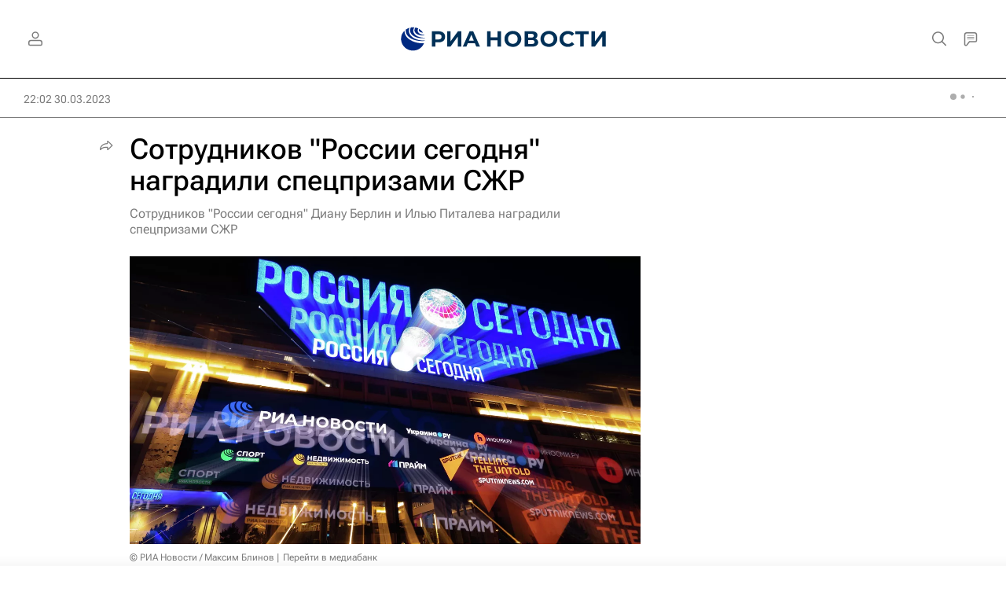

--- FILE ---
content_type: text/html
request_url: https://tns-counter.ru/nc01a**R%3Eundefined*rian_ru/ru/UTF-8/tmsec=rian_ru/344178215***
body_size: -71
content:
B05B7B2A69811601X1770067457:B05B7B2A69811601X1770067457